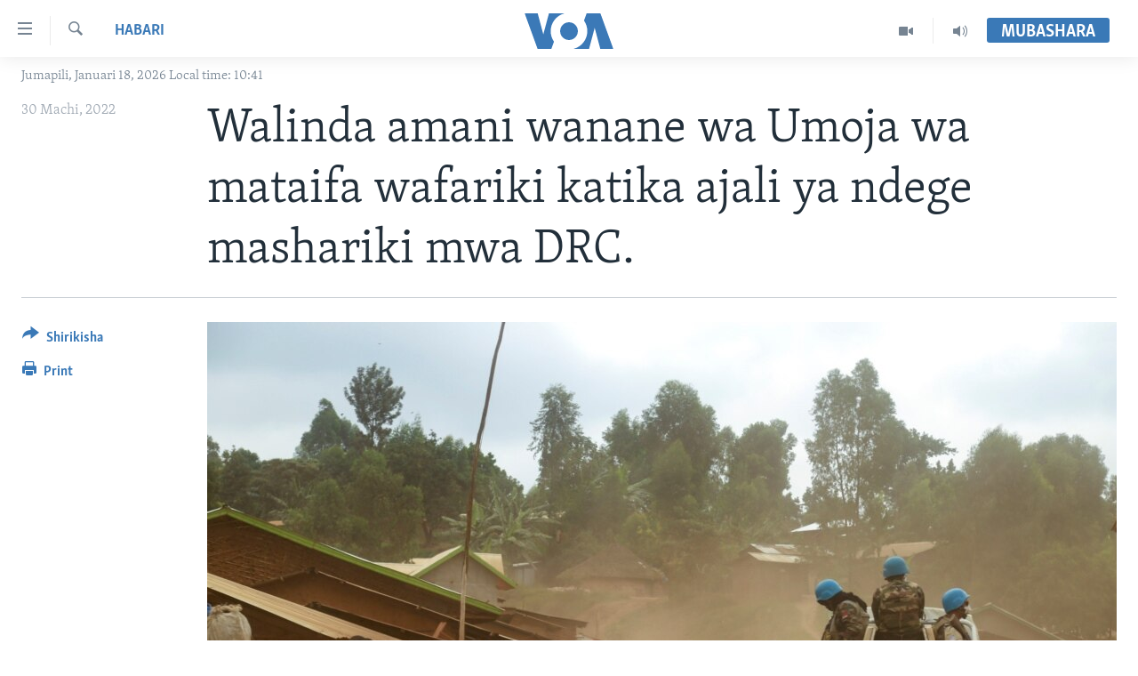

--- FILE ---
content_type: text/html; charset=utf-8
request_url: https://www.voaswahili.com/a/walinda-amani-wanane-wa-umoja-wa-mataifa-wafariki-katika-ajali-ya-ndege-mashariki-mwa-drc-/6507342.html
body_size: 9310
content:

<!DOCTYPE html>
<html lang="sw" dir="ltr" class="no-js">
<head>
<link href="/Content/responsive/VOA/sw/VOA-sw.css?&amp;av=0.0.0.0&amp;cb=306" rel="stylesheet"/>
<script src="https://tags.voaswahili.com/voa-pangea/prod/utag.sync.js"></script> <script type='text/javascript' src='https://www.youtube.com/iframe_api' async></script>
<script type="text/javascript">
//a general 'js' detection, must be on top level in <head>, due to CSS performance
document.documentElement.className = "js";
var cacheBuster = "306";
var appBaseUrl = "/";
var imgEnhancerBreakpoints = [0, 144, 256, 408, 650, 1023, 1597];
var isLoggingEnabled = false;
var isPreviewPage = false;
var isLivePreviewPage = false;
if (!isPreviewPage) {
window.RFE = window.RFE || {};
window.RFE.cacheEnabledByParam = window.location.href.indexOf('nocache=1') === -1;
const url = new URL(window.location.href);
const params = new URLSearchParams(url.search);
// Remove the 'nocache' parameter
params.delete('nocache');
// Update the URL without the 'nocache' parameter
url.search = params.toString();
window.history.replaceState(null, '', url.toString());
} else {
window.addEventListener('load', function() {
const links = window.document.links;
for (let i = 0; i < links.length; i++) {
links[i].href = '#';
links[i].target = '_self';
}
})
}
var pwaEnabled = false;
var swCacheDisabled;
</script>
<meta charset="utf-8" />
<title>Walinda amani wanane wa Umoja wa mataifa wafariki katika ajali ya ndege mashariki mwa DRC.</title>
<meta name="description" content="Msemaji wa Umoja wa mataifa amesema Jumanne kwamba hakuna aliyenusurika wakati helikopta ya tume ya Umoja wa mataifa nchini DRC (MONUSCO) ilipofanya ajali mashariki mwa nchi hiyo ikiwa na walinda amani wanane wa Umoja wa mataifa." />
<meta name="keywords" content="Habari" />
<meta name="viewport" content="width=device-width, initial-scale=1.0" />
<meta http-equiv="X-UA-Compatible" content="IE=edge" />
<meta name="robots" content="max-image-preview:large"><meta property="fb:pages" content="118532121522464" />
<meta name="msvalidate.01" content="3286EE554B6F672A6F2E608C02343C0E" />
<link href="https://www.voaswahili.com/a/walinda-amani-wanane-wa-umoja-wa-mataifa-wafariki-katika-ajali-ya-ndege-mashariki-mwa-drc-/6507342.html" rel="canonical" />
<meta name="apple-mobile-web-app-title" content="VOA Swahili" />
<meta name="apple-mobile-web-app-status-bar-style" content="black" />
<meta name="apple-itunes-app" content="app-id=632618796, app-argument=//6507342.ltr" />
<meta content="Walinda amani wanane wa Umoja wa mataifa wafariki katika ajali ya ndege mashariki mwa DRC." property="og:title" />
<meta content="Msemaji wa Umoja wa mataifa amesema Jumanne kwamba hakuna aliyenusurika wakati helikopta ya tume ya Umoja wa mataifa nchini DRC (MONUSCO) ilipofanya ajali mashariki mwa nchi hiyo ikiwa na walinda amani wanane wa Umoja wa mataifa." property="og:description" />
<meta content="article" property="og:type" />
<meta content="https://www.voaswahili.com/a/walinda-amani-wanane-wa-umoja-wa-mataifa-wafariki-katika-ajali-ya-ndege-mashariki-mwa-drc-/6507342.html" property="og:url" />
<meta content="Voice of America" property="og:site_name" />
<meta content="https://www.facebook.com/voaswahili" property="article:publisher" />
<meta content="https://gdb.voanews.com/82ce5e2d-cb33-4779-844c-435edad7291b_w1200_h630.jpg" property="og:image" />
<meta content="1200" property="og:image:width" />
<meta content="630" property="og:image:height" />
<meta content="283839228384384" property="fb:app_id" />
<meta content="summary_large_image" name="twitter:card" />
<meta content="@VOASwahili" name="twitter:site" />
<meta content="https://gdb.voanews.com/82ce5e2d-cb33-4779-844c-435edad7291b_w1200_h630.jpg" name="twitter:image" />
<meta content="Walinda amani wanane wa Umoja wa mataifa wafariki katika ajali ya ndege mashariki mwa DRC." name="twitter:title" />
<meta content="Msemaji wa Umoja wa mataifa amesema Jumanne kwamba hakuna aliyenusurika wakati helikopta ya tume ya Umoja wa mataifa nchini DRC (MONUSCO) ilipofanya ajali mashariki mwa nchi hiyo ikiwa na walinda amani wanane wa Umoja wa mataifa." name="twitter:description" />
<link rel="amphtml" href="https://www.voaswahili.com/amp/walinda-amani-wanane-wa-umoja-wa-mataifa-wafariki-katika-ajali-ya-ndege-mashariki-mwa-drc-/6507342.html" />
<script type="application/ld+json">{"articleSection":"Habari","isAccessibleForFree":true,"headline":"Walinda amani wanane wa Umoja wa mataifa wafariki katika ajali ya ndege mashariki mwa DRC.","inLanguage":"sw","keywords":"Habari","author":{"@type":"Person","name":"VOA"},"datePublished":"2022-03-30 01:31:40Z","dateModified":"2022-03-30 01:31:40Z","publisher":{"logo":{"width":512,"height":220,"@type":"ImageObject","url":"https://www.voaswahili.com/Content/responsive/VOA/sw/img/logo.png"},"@type":"NewsMediaOrganization","url":"https://www.voaswahili.com","sameAs":["https://facebook.com/voaswahili","https://twitter.com/voaswahili","https://www.youtube.com/user/VOAKiswahili"],"name":"VOA Swahili – Idhaa ya Kiswahili ya Sauti ya Amerika","alternateName":"VOA Swahili"},"@context":"https://schema.org","@type":"NewsArticle","mainEntityOfPage":"https://www.voaswahili.com/a/walinda-amani-wanane-wa-umoja-wa-mataifa-wafariki-katika-ajali-ya-ndege-mashariki-mwa-drc-/6507342.html","url":"https://www.voaswahili.com/a/walinda-amani-wanane-wa-umoja-wa-mataifa-wafariki-katika-ajali-ya-ndege-mashariki-mwa-drc-/6507342.html","description":"Msemaji wa Umoja wa mataifa amesema Jumanne kwamba hakuna aliyenusurika wakati helikopta ya tume ya Umoja wa mataifa nchini DRC (MONUSCO) ilipofanya ajali mashariki mwa nchi hiyo ikiwa na walinda amani wanane wa Umoja wa mataifa.","image":{"width":1080,"height":608,"@type":"ImageObject","url":"https://gdb.voanews.com/82ce5e2d-cb33-4779-844c-435edad7291b_w1080_h608.jpg"},"name":"Walinda amani wanane wa Umoja wa mataifa wafariki katika ajali ya ndege mashariki mwa DRC."}</script>
<script src="/Scripts/responsive/infographics.b?v=dVbZ-Cza7s4UoO3BqYSZdbxQZVF4BOLP5EfYDs4kqEo1&amp;av=0.0.0.0&amp;cb=306"></script>
<script src="/Scripts/responsive/loader.b?v=Q26XNwrL6vJYKjqFQRDnx01Lk2pi1mRsuLEaVKMsvpA1&amp;av=0.0.0.0&amp;cb=306"></script>
<link rel="icon" type="image/svg+xml" href="/Content/responsive/VOA/img/webApp/favicon.svg" />
<link rel="alternate icon" href="/Content/responsive/VOA/img/webApp/favicon.ico" />
<link rel="apple-touch-icon" sizes="152x152" href="/Content/responsive/VOA/img/webApp/ico-152x152.png" />
<link rel="apple-touch-icon" sizes="144x144" href="/Content/responsive/VOA/img/webApp/ico-144x144.png" />
<link rel="apple-touch-icon" sizes="114x114" href="/Content/responsive/VOA/img/webApp/ico-114x114.png" />
<link rel="apple-touch-icon" sizes="72x72" href="/Content/responsive/VOA/img/webApp/ico-72x72.png" />
<link rel="apple-touch-icon-precomposed" href="/Content/responsive/VOA/img/webApp/ico-57x57.png" />
<link rel="icon" sizes="192x192" href="/Content/responsive/VOA/img/webApp/ico-192x192.png" />
<link rel="icon" sizes="128x128" href="/Content/responsive/VOA/img/webApp/ico-128x128.png" />
<meta name="msapplication-TileColor" content="#ffffff" />
<meta name="msapplication-TileImage" content="/Content/responsive/VOA/img/webApp/ico-144x144.png" />
<link rel="alternate" type="application/rss+xml" title="VOA - Top Stories [RSS]" href="/api/" />
<link rel="sitemap" type="application/rss+xml" href="/sitemap.xml" />
</head>
<body class=" nav-no-loaded cc_theme pg-article print-lay-article js-category-to-nav nojs-images date-time-enabled">
<script type="text/javascript" >
var analyticsData = {url:"https://www.voaswahili.com/a/walinda-amani-wanane-wa-umoja-wa-mataifa-wafariki-katika-ajali-ya-ndege-mashariki-mwa-drc-/6507342.html",property_id:"484",article_uid:"6507342",page_title:"Walinda amani wanane wa Umoja wa mataifa wafariki katika ajali ya ndege mashariki mwa DRC.",page_type:"article",content_type:"article",subcontent_type:"article",last_modified:"2022-03-30 01:31:40Z",pub_datetime:"2022-03-30 01:31:40Z",pub_year:"2022",pub_month:"03",pub_day:"30",pub_hour:"01",pub_weekday:"Wednesday",section:"habari",english_section:"news-",byline:"",categories:"news-",domain:"www.voaswahili.com",language:"Swahili",language_service:"VOA Swahili",platform:"web",copied:"no",copied_article:"",copied_title:"",runs_js:"Yes",cms_release:"8.44.0.0.306",enviro_type:"prod",slug:"walinda-amani-wanane-wa-umoja-wa-mataifa-wafariki-katika-ajali-ya-ndege-mashariki-mwa-drc-",entity:"VOA",short_language_service:"SWA",platform_short:"W",page_name:"Walinda amani wanane wa Umoja wa mataifa wafariki katika ajali ya ndege mashariki mwa DRC."};
</script>
<noscript><iframe src="https://www.googletagmanager.com/ns.html?id=GTM-N8MP7P" height="0" width="0" style="display:none;visibility:hidden"></iframe></noscript><script type="text/javascript" data-cookiecategory="analytics">
var gtmEventObject = Object.assign({}, analyticsData, {event: 'page_meta_ready'});window.dataLayer = window.dataLayer || [];window.dataLayer.push(gtmEventObject);
if (top.location === self.location) { //if not inside of an IFrame
var renderGtm = "true";
if (renderGtm === "true") {
(function(w,d,s,l,i){w[l]=w[l]||[];w[l].push({'gtm.start':new Date().getTime(),event:'gtm.js'});var f=d.getElementsByTagName(s)[0],j=d.createElement(s),dl=l!='dataLayer'?'&l='+l:'';j.async=true;j.src='//www.googletagmanager.com/gtm.js?id='+i+dl;f.parentNode.insertBefore(j,f);})(window,document,'script','dataLayer','GTM-N8MP7P');
}
}
</script>
<!--Analytics tag js version start-->
<script type="text/javascript" data-cookiecategory="analytics">
var utag_data = Object.assign({}, analyticsData, {});
if(typeof(TealiumTagFrom)==='function' && typeof(TealiumTagSearchKeyword)==='function') {
var utag_from=TealiumTagFrom();var utag_searchKeyword=TealiumTagSearchKeyword();
if(utag_searchKeyword!=null && utag_searchKeyword!=='' && utag_data["search_keyword"]==null) utag_data["search_keyword"]=utag_searchKeyword;if(utag_from!=null && utag_from!=='') utag_data["from"]=TealiumTagFrom();}
if(window.top!== window.self&&utag_data.page_type==="snippet"){utag_data.page_type = 'iframe';}
try{if(window.top!==window.self&&window.self.location.hostname===window.top.location.hostname){utag_data.platform = 'self-embed';utag_data.platform_short = 'se';}}catch(e){if(window.top!==window.self&&window.self.location.search.includes("platformType=self-embed")){utag_data.platform = 'cross-promo';utag_data.platform_short = 'cp';}}
(function(a,b,c,d){ a="https://tags.voaswahili.com/voa-pangea/prod/utag.js"; b=document;c="script";d=b.createElement(c);d.src=a;d.type="text/java"+c;d.async=true; a=b.getElementsByTagName(c)[0];a.parentNode.insertBefore(d,a); })();
</script>
<!--Analytics tag js version end-->
<!-- Analytics tag management NoScript -->
<noscript>
<img style="position: absolute; border: none;" src="https://ssc.voaswahili.com/b/ss/bbgprod,bbgentityvoa/1/G.4--NS/5426809?pageName=voa%3aswa%3aw%3aarticle%3awalinda%20amani%20wanane%20wa%20umoja%20wa%20mataifa%20wafariki%20katika%20ajali%20ya%20ndege%20mashariki%20mwa%20drc.&amp;c6=walinda%20amani%20wanane%20wa%20umoja%20wa%20mataifa%20wafariki%20katika%20ajali%20ya%20ndege%20mashariki%20mwa%20drc.&amp;v36=8.44.0.0.306&amp;v6=D=c6&amp;g=https%3a%2f%2fwww.voaswahili.com%2fa%2fwalinda-amani-wanane-wa-umoja-wa-mataifa-wafariki-katika-ajali-ya-ndege-mashariki-mwa-drc-%2f6507342.html&amp;c1=D=g&amp;v1=D=g&amp;events=event1,event52&amp;c16=voa%20swahili&amp;v16=D=c16&amp;c5=news-&amp;v5=D=c5&amp;ch=habari&amp;c15=swahili&amp;v15=D=c15&amp;c4=article&amp;v4=D=c4&amp;c14=6507342&amp;v14=D=c14&amp;v20=no&amp;c17=web&amp;v17=D=c17&amp;mcorgid=518abc7455e462b97f000101%40adobeorg&amp;server=www.voaswahili.com&amp;pageType=D=c4&amp;ns=bbg&amp;v29=D=server&amp;v25=voa&amp;v30=484&amp;v105=D=User-Agent " alt="analytics" width="1" height="1" /></noscript>
<!-- End of Analytics tag management NoScript -->
<!--*** Accessibility links - For ScreenReaders only ***-->
<section>
<div class="sr-only">
<h2>Upatikanaji viungo</h2>
<ul>
<li><a href="#content" data-disable-smooth-scroll="1">Nenda habari kuu</a></li>
<li><a href="#navigation" data-disable-smooth-scroll="1">Nenda katika urambazaji</a></li>
<li><a href="#txtHeaderSearch" data-disable-smooth-scroll="1">Nenda katika tafuta</a></li>
</ul>
</div>
</section>
<div dir="ltr">
<div id="page">
<aside>
<div class="c-lightbox overlay-modal">
<div class="c-lightbox__intro">
<h2 class="c-lightbox__intro-title"></h2>
<button class="btn btn--rounded c-lightbox__btn c-lightbox__intro-next" title="Ijayo">
<span class="ico ico--rounded ico-chevron-forward"></span>
<span class="sr-only">Ijayo</span>
</button>
</div>
<div class="c-lightbox__nav">
<button class="btn btn--rounded c-lightbox__btn c-lightbox__btn--close" title="Funga">
<span class="ico ico--rounded ico-close"></span>
<span class="sr-only">Funga</span>
</button>
<button class="btn btn--rounded c-lightbox__btn c-lightbox__btn--prev" title="Iliyopita">
<span class="ico ico--rounded ico-chevron-backward"></span>
<span class="sr-only">Iliyopita</span>
</button>
<button class="btn btn--rounded c-lightbox__btn c-lightbox__btn--next" title="Ijayo">
<span class="ico ico--rounded ico-chevron-forward"></span>
<span class="sr-only">Ijayo</span>
</button>
</div>
<div class="c-lightbox__content-wrap">
<figure class="c-lightbox__content">
<span class="c-spinner c-spinner--lightbox">
<img src="/Content/responsive/img/player-spinner.png"
alt="please wait"
title="please wait" />
</span>
<div class="c-lightbox__img">
<div class="thumb">
<img src="" alt="" />
</div>
</div>
<figcaption>
<div class="c-lightbox__info c-lightbox__info--foot">
<span class="c-lightbox__counter"></span>
<span class="caption c-lightbox__caption"></span>
</div>
</figcaption>
</figure>
</div>
<div class="hidden">
<div class="content-advisory__box content-advisory__box--lightbox">
<span class="content-advisory__box-text">This image contains sensitive content which some people may find offensive or disturbing.</span>
<button class="btn btn--transparent content-advisory__box-btn m-t-md" value="text" type="button">
<span class="btn__text">
Click to reveal
</span>
</button>
</div>
</div>
</div>
<div class="print-dialogue">
<div class="container">
<h3 class="print-dialogue__title section-head">Print Options:</h3>
<div class="print-dialogue__opts">
<ul class="print-dialogue__opt-group">
<li class="form__group form__group--checkbox">
<input class="form__check " id="checkboxImages" name="checkboxImages" type="checkbox" checked="checked" />
<label for="checkboxImages" class="form__label m-t-md">Images</label>
</li>
<li class="form__group form__group--checkbox">
<input class="form__check " id="checkboxMultimedia" name="checkboxMultimedia" type="checkbox" checked="checked" />
<label for="checkboxMultimedia" class="form__label m-t-md">Multimedia</label>
</li>
</ul>
<ul class="print-dialogue__opt-group">
<li class="form__group form__group--checkbox">
<input class="form__check " id="checkboxEmbedded" name="checkboxEmbedded" type="checkbox" checked="checked" />
<label for="checkboxEmbedded" class="form__label m-t-md">Embedded Content</label>
</li>
<li class="hidden">
<input class="form__check " id="checkboxComments" name="checkboxComments" type="checkbox" />
<label for="checkboxComments" class="form__label m-t-md">Comments</label>
</li>
</ul>
</div>
<div class="print-dialogue__buttons">
<button class="btn btn--secondary close-button" type="button" title="Cancel">
<span class="btn__text ">Cancel</span>
</button>
<button class="btn btn-cust-print m-l-sm" type="button" title="Print">
<span class="btn__text ">Print</span>
</button>
</div>
</div>
</div>
<div class="ctc-message pos-fix">
<div class="ctc-message__inner">Link has been copied to clipboard</div>
</div>
</aside>
<div class="hdr-20 hdr-20--big">
<div class="hdr-20__inner">
<div class="hdr-20__max pos-rel">
<div class="hdr-20__side hdr-20__side--primary d-flex">
<label data-for="main-menu-ctrl" data-switcher-trigger="true" data-switch-target="main-menu-ctrl" class="burger hdr-trigger pos-rel trans-trigger" data-trans-evt="click" data-trans-id="menu">
<span class="ico ico-close hdr-trigger__ico hdr-trigger__ico--close burger__ico burger__ico--close"></span>
<span class="ico ico-menu hdr-trigger__ico hdr-trigger__ico--open burger__ico burger__ico--open"></span>
</label>
<div class="menu-pnl pos-fix trans-target" data-switch-target="main-menu-ctrl" data-trans-id="menu">
<div class="menu-pnl__inner">
<nav class="main-nav menu-pnl__item menu-pnl__item--first">
<ul class="main-nav__list accordeon" data-analytics-tales="false" data-promo-name="link" data-location-name="nav,secnav">
<li class="main-nav__item accordeon__item" data-switch-target="menu-item-1614">
<label class="main-nav__item-name main-nav__item-name--label accordeon__control-label" data-switcher-trigger="true" data-for="menu-item-1614">
Habari
<span class="ico ico-chevron-down main-nav__chev"></span>
</label>
<div class="main-nav__sub-list">
<a class="main-nav__item-name main-nav__item-name--link main-nav__item-name--sub" href="/kenya" title="Kenya" data-item-name="kenya" >Kenya</a>
<a class="main-nav__item-name main-nav__item-name--link main-nav__item-name--sub" href="/tanzania" title="Tanzania" data-item-name="tanzania" >Tanzania</a>
<a class="main-nav__item-name main-nav__item-name--link main-nav__item-name--sub" href="/jamhuri-ya-kidemokrasia-ya-kongo" title="Jamhuri ya Kidemokrasia ya Kongo" data-item-name="democratic-republic-of-congo" >Jamhuri ya Kidemokrasia ya Kongo</a>
<a class="main-nav__item-name main-nav__item-name--link main-nav__item-name--sub" href="/rwanda" title="Rwanda" data-item-name="rwanda-" >Rwanda</a>
<a class="main-nav__item-name main-nav__item-name--link main-nav__item-name--sub" href="/uganda" title="Uganda" data-item-name="uganda" >Uganda</a>
<a class="main-nav__item-name main-nav__item-name--link main-nav__item-name--sub" href="/burundi" title="Burundi" data-item-name="burundi" >Burundi</a>
<a class="main-nav__item-name main-nav__item-name--link main-nav__item-name--sub" href="/afrika" title="Afrika" data-item-name="africa" >Afrika</a>
<a class="main-nav__item-name main-nav__item-name--link main-nav__item-name--sub" href="/marekani" title="Marekani" data-item-name="america" >Marekani</a>
<a class="main-nav__item-name main-nav__item-name--link main-nav__item-name--sub" href="/dunia" title="Dunia" data-item-name="world" >Dunia</a>
</div>
</li>
<li class="main-nav__item accordeon__item" data-switch-target="menu-item-994">
<label class="main-nav__item-name main-nav__item-name--label accordeon__control-label" data-switcher-trigger="true" data-for="menu-item-994">
Video
<span class="ico ico-chevron-down main-nav__chev"></span>
</label>
<div class="main-nav__sub-list">
<a class="main-nav__item-name main-nav__item-name--link main-nav__item-name--sub" href="/duniani-leo" title="Duniani Leo" data-item-name="duniani-leo" >Duniani Leo</a>
<a class="main-nav__item-name main-nav__item-name--link main-nav__item-name--sub" href="/maisha-na-afya" title="Maisha na Afya" data-item-name="healthy-living" >Maisha na Afya</a>
<a class="main-nav__item-name main-nav__item-name--link main-nav__item-name--sub" href="/zulia-jekundu" title="Zulia Jekundu" data-item-name="red-carpet" >Zulia Jekundu</a>
</div>
</li>
<li class="main-nav__item accordeon__item" data-switch-target="menu-item-1613">
<label class="main-nav__item-name main-nav__item-name--label accordeon__control-label" data-switcher-trigger="true" data-for="menu-item-1613">
Matangazo Yetu
<span class="ico ico-chevron-down main-nav__chev"></span>
</label>
<div class="main-nav__sub-list">
<a class="main-nav__item-name main-nav__item-name--link main-nav__item-name--sub" href="/alfajiri" title="Alfajiri 0300 UTC" data-item-name="dawn" >Alfajiri 0300 UTC</a>
<a class="main-nav__item-name main-nav__item-name--link main-nav__item-name--sub" href="/voa-express" title="VOA Express 1330 UTC" data-item-name="voa-express" >VOA Express 1330 UTC</a>
<a class="main-nav__item-name main-nav__item-name--link main-nav__item-name--sub" href="/jioni" title="Jioni 1630 UTC" data-item-name="evening" >Jioni 1630 UTC</a>
<a class="main-nav__item-name main-nav__item-name--link main-nav__item-name--sub" href="/kwa-undani" title="Kwa Undani 1800 UTC" data-item-name="kwa-undani" >Kwa Undani 1800 UTC</a>
</div>
</li>
<li class="main-nav__item">
<a class="main-nav__item-name main-nav__item-name--link" href="/https-www-voaswahili-com-z-7705" title="Jarida la Wikiendi" data-item-name="Weekend Magazine" >Jarida la Wikiendi</a>
</li>
<li class="main-nav__item">
<a class="main-nav__item-name main-nav__item-name--link" href="/p/9481.html" title="MAHOJIANO MAALUM: HABARI POTOFU" data-item-name="Special Interview" >MAHOJIANO MAALUM: HABARI POTOFU</a>
</li>
</ul>
</nav>
<div class="menu-pnl__item menu-pnl__item--social">
<h5 class="menu-pnl__sub-head">Tufuate</h5>
<a href="https://www.instagram.com/voaswahili/" title="Follow us on Instagram" data-analytics-text="follow_on_instagram" class="btn btn--rounded btn--social-inverted menu-pnl__btn js-social-btn btn-instagram" target="_blank" rel="noopener">
<span class="ico ico-instagram ico--rounded"></span>
</a>
<a href="https://facebook.com/voaswahili" title="Tufuate katika Facebook" data-analytics-text="follow_on_facebook" class="btn btn--rounded btn--social-inverted menu-pnl__btn js-social-btn btn-facebook" target="_blank" rel="noopener">
<span class="ico ico-facebook-alt ico--rounded"></span>
</a>
<a href="https://twitter.com/voaswahili" title="Tufuate katika Twitter" data-analytics-text="follow_on_twitter" class="btn btn--rounded btn--social-inverted menu-pnl__btn js-social-btn btn-twitter" target="_blank" rel="noopener">
<span class="ico ico-twitter ico--rounded"></span>
</a>
<a href="https://www.youtube.com/user/VOAKiswahili" title="Tufuate katika Youtube" data-analytics-text="follow_on_youtube" class="btn btn--rounded btn--social-inverted menu-pnl__btn js-social-btn btn-youtube" target="_blank" rel="noopener">
<span class="ico ico-youtube ico--rounded"></span>
</a>
</div>
<div class="menu-pnl__item">
<a href="/navigation/allsites" class="menu-pnl__item-link">
<span class="ico ico-languages "></span>
Lugha
</a>
</div>
</div>
</div>
<label data-for="top-search-ctrl" data-switcher-trigger="true" data-switch-target="top-search-ctrl" class="top-srch-trigger hdr-trigger">
<span class="ico ico-close hdr-trigger__ico hdr-trigger__ico--close top-srch-trigger__ico top-srch-trigger__ico--close"></span>
<span class="ico ico-search hdr-trigger__ico hdr-trigger__ico--open top-srch-trigger__ico top-srch-trigger__ico--open"></span>
</label>
<div class="srch-top srch-top--in-header" data-switch-target="top-search-ctrl">
<div class="container">
<form action="/s" class="srch-top__form srch-top__form--in-header" id="form-topSearchHeader" method="get" role="search"><label for="txtHeaderSearch" class="sr-only">Search</label>
<input type="text" id="txtHeaderSearch" name="k" placeholder="Tafuta..." accesskey="s" value="" class="srch-top__input analyticstag-event" onkeydown="if (event.keyCode === 13) { FireAnalyticsTagEventOnSearch('search', $dom.get('#txtHeaderSearch')[0].value) }" />
<button title="Search" type="submit" class="btn btn--top-srch analyticstag-event" onclick="FireAnalyticsTagEventOnSearch('search', $dom.get('#txtHeaderSearch')[0].value) ">
<span class="ico ico-search"></span>
</button></form>
</div>
</div>
<a href="/" class="main-logo-link">
<img src="/Content/responsive/VOA/sw/img/logo-compact.svg" class="main-logo main-logo--comp" alt="site logo">
<img src="/Content/responsive/VOA/sw/img/logo.svg" class="main-logo main-logo--big" alt="site logo">
</a>
</div>
<div class="hdr-20__side hdr-20__side--secondary d-flex">
<a href="/p/5300.html" title="Audio" class="hdr-20__secondary-item" data-item-name="audio">
<span class="ico ico-audio hdr-20__secondary-icon"></span>
</a>
<a href="/p/5303.html" title="Video" class="hdr-20__secondary-item" data-item-name="video">
<span class="ico ico-video hdr-20__secondary-icon"></span>
</a>
<a href="/s" title="Search" class="hdr-20__secondary-item hdr-20__secondary-item--search" data-item-name="search">
<span class="ico ico-search hdr-20__secondary-icon hdr-20__secondary-icon--search"></span>
</a>
<div class="hdr-20__secondary-item live-b-drop">
<div class="live-b-drop__off">
<a href="/live/" class="live-b-drop__link" title="Mubashara" data-item-name="live">
<span class="badge badge--live-btn badge--live-btn-off">
Mubashara
</span>
</a>
</div>
<div class="live-b-drop__on hidden">
<label data-for="live-ctrl" data-switcher-trigger="true" data-switch-target="live-ctrl" class="live-b-drop__label pos-rel">
<span class="badge badge--live badge--live-btn">
Mubashara
</span>
<span class="ico ico-close live-b-drop__label-ico live-b-drop__label-ico--close"></span>
</label>
<div class="live-b-drop__panel" id="targetLivePanelDiv" data-switch-target="live-ctrl"></div>
</div>
</div>
<div class="srch-bottom">
<form action="/s" class="srch-bottom__form d-flex" id="form-bottomSearch" method="get" role="search"><label for="txtSearch" class="sr-only">Search</label>
<input type="search" id="txtSearch" name="k" placeholder="Tafuta..." accesskey="s" value="" class="srch-bottom__input analyticstag-event" onkeydown="if (event.keyCode === 13) { FireAnalyticsTagEventOnSearch('search', $dom.get('#txtSearch')[0].value) }" />
<button title="Search" type="submit" class="btn btn--bottom-srch analyticstag-event" onclick="FireAnalyticsTagEventOnSearch('search', $dom.get('#txtSearch')[0].value) ">
<span class="ico ico-search"></span>
</button></form>
</div>
</div>
<img src="/Content/responsive/VOA/sw/img/logo-print.gif" class="logo-print" alt="site logo">
<img src="/Content/responsive/VOA/sw/img/logo-print_color.png" class="logo-print logo-print--color" alt="site logo">
</div>
</div>
</div>
<script>
if (document.body.className.indexOf('pg-home') > -1) {
var nav2In = document.querySelector('.hdr-20__inner');
var nav2Sec = document.querySelector('.hdr-20__side--secondary');
var secStyle = window.getComputedStyle(nav2Sec);
if (nav2In && window.pageYOffset < 150 && secStyle['position'] !== 'fixed') {
nav2In.classList.add('hdr-20__inner--big')
}
}
</script>
<div class="c-hlights c-hlights--breaking c-hlights--no-item" data-hlight-display="mobile,desktop">
<div class="c-hlights__wrap container p-0">
<div class="c-hlights__nav">
<a role="button" href="#" title="Iliyopita">
<span class="ico ico-chevron-backward m-0"></span>
<span class="sr-only">Iliyopita</span>
</a>
<a role="button" href="#" title="Ijayo">
<span class="ico ico-chevron-forward m-0"></span>
<span class="sr-only">Ijayo</span>
</a>
</div>
<span class="c-hlights__label">
<span class="">Breaking News</span>
<span class="switcher-trigger">
<label data-for="more-less-1" data-switcher-trigger="true" class="switcher-trigger__label switcher-trigger__label--more p-b-0" title="Onyesha zaidi">
<span class="ico ico-chevron-down"></span>
</label>
<label data-for="more-less-1" data-switcher-trigger="true" class="switcher-trigger__label switcher-trigger__label--less p-b-0" title="Show less">
<span class="ico ico-chevron-up"></span>
</label>
</span>
</span>
<ul class="c-hlights__items switcher-target" data-switch-target="more-less-1">
</ul>
</div>
</div> <div class="date-time-area ">
<div class="container">
<span class="date-time">
Jumapili, Januari 18, 2026 Local time: 10:41
</span>
</div>
</div>
<div id="content">
<main class="container">
<div class="hdr-container">
<div class="row">
<div class="col-category col-xs-12 col-md-2 pull-left"> <div class="category js-category">
<a class="" href="/z/2772">Habari</a> </div>
</div><div class="col-title col-xs-12 col-md-10 pull-right"> <h1 class="title pg-title">
Walinda amani wanane wa Umoja wa mataifa wafariki katika ajali ya ndege mashariki mwa DRC.
</h1>
</div><div class="col-publishing-details col-xs-12 col-sm-12 col-md-2 pull-left"> <div class="publishing-details ">
<div class="published">
<span class="date" >
<time pubdate="pubdate" datetime="2022-03-30T04:31:40+03:00">
30 Machi, 2022
</time>
</span>
</div>
</div>
</div><div class="col-lg-12 separator"> <div class="separator">
<hr class="title-line" />
</div>
</div><div class="col-multimedia col-xs-12 col-md-10 pull-right"> <div class="cover-media">
<figure class="media-image js-media-expand">
<div class="img-wrap">
<div class="thumb thumb16_9">
<img src="https://gdb.voanews.com/82ce5e2d-cb33-4779-844c-435edad7291b_w250_r1_s.jpg" alt=" Wanajeshi wa tume ya Umoja wa mataifa nchini DRC (MONUSCO) wakifanya doria katika wilaya ya Djugu, mkoa wa Ituri, mashariki mwa DRC, Machi 13, 2020. Picha ya AFP. " />
</div>
</div>
<figcaption>
<span class="caption"> Wanajeshi wa tume ya Umoja wa mataifa nchini DRC (MONUSCO) wakifanya doria katika wilaya ya Djugu, mkoa wa Ituri, mashariki mwa DRC, Machi 13, 2020. Picha ya AFP. </span>
</figcaption>
</figure>
</div>
</div><div class="col-xs-12 col-md-2 pull-left article-share pos-rel"> <div class="share--box">
<div class="sticky-share-container" style="display:none">
<div class="container">
<a href="https://www.voaswahili.com" id="logo-sticky-share">&nbsp;</a>
<div class="pg-title pg-title--sticky-share">
Walinda amani wanane wa Umoja wa mataifa wafariki katika ajali ya ndege mashariki mwa DRC.
</div>
<div class="sticked-nav-actions">
<!--This part is for sticky navigation display-->
<p class="buttons link-content-sharing p-0 ">
<button class="btn btn--link btn-content-sharing p-t-0 " id="btnContentSharing" value="text" role="Button" type="" title="Chagua zaidi">
<span class="ico ico-share ico--l"></span>
<span class="btn__text ">
Shirikisha
</span>
</button>
</p>
<aside class="content-sharing js-content-sharing js-content-sharing--apply-sticky content-sharing--sticky"
role="complementary"
data-share-url="https://www.voaswahili.com/a/walinda-amani-wanane-wa-umoja-wa-mataifa-wafariki-katika-ajali-ya-ndege-mashariki-mwa-drc-/6507342.html" data-share-title="Walinda amani wanane wa Umoja wa mataifa wafariki katika ajali ya ndege mashariki mwa DRC." data-share-text="Msemaji wa Umoja wa mataifa amesema Jumanne kwamba hakuna aliyenusurika wakati helikopta ya tume ya Umoja wa mataifa nchini DRC (MONUSCO) ilipofanya ajali mashariki mwa nchi hiyo ikiwa na walinda amani wanane wa Umoja wa mataifa.">
<div class="content-sharing__popover">
<h6 class="content-sharing__title">Shirikisha</h6>
<button href="#close" id="btnCloseSharing" class="btn btn--text-like content-sharing__close-btn">
<span class="ico ico-close ico--l"></span>
</button>
<ul class="content-sharing__list">
<li class="content-sharing__item">
<div class="ctc ">
<input type="text" class="ctc__input" readonly="readonly">
<a href="" js-href="https://www.voaswahili.com/a/walinda-amani-wanane-wa-umoja-wa-mataifa-wafariki-katika-ajali-ya-ndege-mashariki-mwa-drc-/6507342.html" class="content-sharing__link ctc__button">
<span class="ico ico-copy-link ico--rounded ico--s"></span>
<span class="content-sharing__link-text">Copy link</span>
</a>
</div>
</li>
<li class="content-sharing__item">
<a href="https://facebook.com/sharer.php?u=https%3a%2f%2fwww.voaswahili.com%2fa%2fwalinda-amani-wanane-wa-umoja-wa-mataifa-wafariki-katika-ajali-ya-ndege-mashariki-mwa-drc-%2f6507342.html"
data-analytics-text="share_on_facebook"
title="Facebook" target="_blank"
class="content-sharing__link js-social-btn">
<span class="ico ico-facebook ico--rounded ico--s"></span>
<span class="content-sharing__link-text">Facebook</span>
</a>
</li>
<li class="content-sharing__item">
<a href="https://twitter.com/share?url=https%3a%2f%2fwww.voaswahili.com%2fa%2fwalinda-amani-wanane-wa-umoja-wa-mataifa-wafariki-katika-ajali-ya-ndege-mashariki-mwa-drc-%2f6507342.html&amp;text=Walinda+amani+wanane+wa+Umoja+wa+mataifa+wafariki+katika+ajali+ya+ndege+mashariki+mwa+DRC."
data-analytics-text="share_on_twitter"
title="Twitter" target="_blank"
class="content-sharing__link js-social-btn">
<span class="ico ico-twitter ico--rounded ico--s"></span>
<span class="content-sharing__link-text">Twitter</span>
</a>
</li>
<li class="content-sharing__item visible-xs-inline-block visible-sm-inline-block">
<a href="whatsapp://send?text=https%3a%2f%2fwww.voaswahili.com%2fa%2fwalinda-amani-wanane-wa-umoja-wa-mataifa-wafariki-katika-ajali-ya-ndege-mashariki-mwa-drc-%2f6507342.html"
data-analytics-text="share_on_whatsapp"
title="WhatsApp" target="_blank"
class="content-sharing__link js-social-btn">
<span class="ico ico-whatsapp ico--rounded ico--s"></span>
<span class="content-sharing__link-text">WhatsApp</span>
</a>
</li>
<li class="content-sharing__item">
<a href="mailto:?body=https%3a%2f%2fwww.voaswahili.com%2fa%2fwalinda-amani-wanane-wa-umoja-wa-mataifa-wafariki-katika-ajali-ya-ndege-mashariki-mwa-drc-%2f6507342.html&amp;subject=Walinda amani wanane wa Umoja wa mataifa wafariki katika ajali ya ndege mashariki mwa DRC."
title="Email"
class="content-sharing__link ">
<span class="ico ico-email ico--rounded ico--s"></span>
<span class="content-sharing__link-text">Email</span>
</a>
</li>
</ul>
</div>
</aside>
</div>
</div>
</div>
<div class="links">
<p class="buttons link-content-sharing p-0 ">
<button class="btn btn--link btn-content-sharing p-t-0 " id="btnContentSharing" value="text" role="Button" type="" title="Chagua zaidi">
<span class="ico ico-share ico--l"></span>
<span class="btn__text ">
Shirikisha
</span>
</button>
</p>
<aside class="content-sharing js-content-sharing " role="complementary"
data-share-url="https://www.voaswahili.com/a/walinda-amani-wanane-wa-umoja-wa-mataifa-wafariki-katika-ajali-ya-ndege-mashariki-mwa-drc-/6507342.html" data-share-title="Walinda amani wanane wa Umoja wa mataifa wafariki katika ajali ya ndege mashariki mwa DRC." data-share-text="Msemaji wa Umoja wa mataifa amesema Jumanne kwamba hakuna aliyenusurika wakati helikopta ya tume ya Umoja wa mataifa nchini DRC (MONUSCO) ilipofanya ajali mashariki mwa nchi hiyo ikiwa na walinda amani wanane wa Umoja wa mataifa.">
<div class="content-sharing__popover">
<h6 class="content-sharing__title">Shirikisha</h6>
<button href="#close" id="btnCloseSharing" class="btn btn--text-like content-sharing__close-btn">
<span class="ico ico-close ico--l"></span>
</button>
<ul class="content-sharing__list">
<li class="content-sharing__item">
<div class="ctc ">
<input type="text" class="ctc__input" readonly="readonly">
<a href="" js-href="https://www.voaswahili.com/a/walinda-amani-wanane-wa-umoja-wa-mataifa-wafariki-katika-ajali-ya-ndege-mashariki-mwa-drc-/6507342.html" class="content-sharing__link ctc__button">
<span class="ico ico-copy-link ico--rounded ico--l"></span>
<span class="content-sharing__link-text">Copy link</span>
</a>
</div>
</li>
<li class="content-sharing__item">
<a href="https://facebook.com/sharer.php?u=https%3a%2f%2fwww.voaswahili.com%2fa%2fwalinda-amani-wanane-wa-umoja-wa-mataifa-wafariki-katika-ajali-ya-ndege-mashariki-mwa-drc-%2f6507342.html"
data-analytics-text="share_on_facebook"
title="Facebook" target="_blank"
class="content-sharing__link js-social-btn">
<span class="ico ico-facebook ico--rounded ico--l"></span>
<span class="content-sharing__link-text">Facebook</span>
</a>
</li>
<li class="content-sharing__item">
<a href="https://twitter.com/share?url=https%3a%2f%2fwww.voaswahili.com%2fa%2fwalinda-amani-wanane-wa-umoja-wa-mataifa-wafariki-katika-ajali-ya-ndege-mashariki-mwa-drc-%2f6507342.html&amp;text=Walinda+amani+wanane+wa+Umoja+wa+mataifa+wafariki+katika+ajali+ya+ndege+mashariki+mwa+DRC."
data-analytics-text="share_on_twitter"
title="Twitter" target="_blank"
class="content-sharing__link js-social-btn">
<span class="ico ico-twitter ico--rounded ico--l"></span>
<span class="content-sharing__link-text">Twitter</span>
</a>
</li>
<li class="content-sharing__item visible-xs-inline-block visible-sm-inline-block">
<a href="whatsapp://send?text=https%3a%2f%2fwww.voaswahili.com%2fa%2fwalinda-amani-wanane-wa-umoja-wa-mataifa-wafariki-katika-ajali-ya-ndege-mashariki-mwa-drc-%2f6507342.html"
data-analytics-text="share_on_whatsapp"
title="WhatsApp" target="_blank"
class="content-sharing__link js-social-btn">
<span class="ico ico-whatsapp ico--rounded ico--l"></span>
<span class="content-sharing__link-text">WhatsApp</span>
</a>
</li>
<li class="content-sharing__item">
<a href="mailto:?body=https%3a%2f%2fwww.voaswahili.com%2fa%2fwalinda-amani-wanane-wa-umoja-wa-mataifa-wafariki-katika-ajali-ya-ndege-mashariki-mwa-drc-%2f6507342.html&amp;subject=Walinda amani wanane wa Umoja wa mataifa wafariki katika ajali ya ndege mashariki mwa DRC."
title="Email"
class="content-sharing__link ">
<span class="ico ico-email ico--rounded ico--l"></span>
<span class="content-sharing__link-text">Email</span>
</a>
</li>
</ul>
</div>
</aside>
<p class="link-print visible-md visible-lg buttons p-0">
<button class="btn btn--link btn-print p-t-0" onclick="if (typeof FireAnalyticsTagEvent === 'function') {FireAnalyticsTagEvent({ on_page_event: 'print_story' });}return false" title="(CTRL+P)">
<span class="ico ico-print"></span>
<span class="btn__text">Print</span>
</button>
</p>
</div>
</div>
</div>
</div>
</div>
<div class="body-container">
<div class="row">
<div class="col-xs-12 col-sm-12 col-md-10 col-lg-10 pull-right">
<div class="row">
<div class="col-xs-12 col-sm-12 col-md-8 col-lg-8 pull-left bottom-offset content-offset">
<div class="intro intro--bold" >
<p >Msemaji wa Umoja wa mataifa amesema Jumanne kwamba hakuna aliyenusurika wakati helikopta ya tume ya Umoja wa mataifa nchini DRC (MONUSCO) ilipofanya ajali mashariki mwa nchi hiyo ikiwa na walinda amani wanane wa Umoja wa mataifa.</p>
</div>
<div id="article-content" class="content-floated-wrap fb-quotable">
<div class="wsw">
<p>Mapema, msemaji wa Umoja wa mataifa Stephane Dujarric alisema helikopta hiyo ilikuwa imebeba watu sita, wote wakiwa wanajeshi wa Pakistan, pamoja na maafisa wawili wa jeshi, mmoja kutoka Serbia na mwingine kutoka Russia, ilipoanguka katika jimbo la Kivu Kaskazini.</p>
<p>Dujarric alisema kundi hilo la wanajeshi lilikuwa kwenye shughuli ya upelelezi katika eneo la Tshanzu, kusini mashiriki mwa mji wa Rutshuru.</p>
<p>Alisema “ Helikopta ilikuwa imekwenda huko kufuatilia hali eneo ambapo kulikuwa kunafanyika mapigano.”</p>
<p>Amejizuia kueleza kilichosababisha ajali hiyo, akisema uchunguzi unafanyika.</p>
<p>Katika tukio jingine, jeshi la DRC liliwashtumu waasi wa kundi la M23 kudungua helikopta hiyo na kusema kwamba ilidunguliwa katika eneo linalodhibitiwa na waasi hao.</p>
<p>Katika mahojiano na idhaa ya kifaransa ya Sauti ya Amerika, msemaji wa M23 Willy Ngoma, naye amelishtumu jeshi la DRC kudungua ndege hiyo wakati likiwafyatulia risasi wapiganaji wa M23.</p>
<p> </p>
</div>
</div>
</div>
<div class="col-xs-12 col-sm-12 col-md-4 col-lg-4 pull-left design-top-offset"> <div class="region">
</div>
</div>
</div>
</div>
</div>
</div>
</main>
<a class="btn pos-abs p-0 lazy-scroll-load" data-ajax="true" data-ajax-mode="replace" data-ajax-update="#ymla-section" data-ajax-url="/part/section/5/8806" href="/p/8806.html" loadonce="true" title="Continue reading">​</a> <div id="ymla-section" class="clear ymla-section"></div>
</div>
<footer role="contentinfo">
<div id="foot" class="foot">
<div class="container">
<div class="foot-nav collapsed" id="foot-nav">
<div class="menu">
<ul class="items">
<li class="socials block-socials">
<span class="handler" id="socials-handler">
Tufuate
</span>
<div class="inner">
<ul class="subitems follow">
<li>
<a href="https://facebook.com/voaswahili" title="Tufuate katika Facebook" data-analytics-text="follow_on_facebook" class="btn btn--rounded js-social-btn btn-facebook" target="_blank" rel="noopener">
<span class="ico ico-facebook-alt ico--rounded"></span>
</a>
</li>
<li>
<a href="https://twitter.com/voaswahili" title="Tufuate katika Twitter" data-analytics-text="follow_on_twitter" class="btn btn--rounded js-social-btn btn-twitter" target="_blank" rel="noopener">
<span class="ico ico-twitter ico--rounded"></span>
</a>
</li>
<li>
<a href="https://www.youtube.com/user/VOAKiswahili" title="Tufuate katika Youtube" data-analytics-text="follow_on_youtube" class="btn btn--rounded js-social-btn btn-youtube" target="_blank" rel="noopener">
<span class="ico ico-youtube ico--rounded"></span>
</a>
</li>
<li>
<a href="/rssfeeds" title="RSS" data-analytics-text="follow_on_rss" class="btn btn--rounded js-social-btn btn-rss" >
<span class="ico ico-rss ico--rounded"></span>
</a>
</li>
<li>
<a href="/podcasts" title="Podcast" data-analytics-text="follow_on_podcast" class="btn btn--rounded js-social-btn btn-podcast" >
<span class="ico ico-podcast ico--rounded"></span>
</a>
</li>
<li>
<a href="/subscribe.html" title="Subscribe" data-analytics-text="follow_on_subscribe" class="btn btn--rounded js-social-btn btn-email" >
<span class="ico ico-email ico--rounded"></span>
</a>
</li>
</ul>
</div>
</li>
<li class="block-primary collapsed collapsible item">
<span class="handler">
VOA Swahili
<span title="close tab" class="ico ico-chevron-up"></span>
<span title="open tab" class="ico ico-chevron-down"></span>
<span title="add" class="ico ico-plus"></span>
<span title="remove" class="ico ico-minus"></span>
</span>
<div class="inner">
<ul class="subitems">
<li class="subitem">
<a class="handler" href="/z/2774" title="Afrika" >Afrika</a>
</li>
<li class="subitem">
<a class="handler" href="/z/2775" title="Marekani" >Marekani</a>
</li>
<li class="subitem">
<a class="handler" href="/z/2783" title="Dunia" >Dunia</a>
</li>
</ul>
</div>
</li>
<li class="block-primary collapsed collapsible item">
<span class="handler">
Matangazo
<span title="close tab" class="ico ico-chevron-up"></span>
<span title="open tab" class="ico ico-chevron-down"></span>
<span title="add" class="ico ico-plus"></span>
<span title="remove" class="ico ico-minus"></span>
</span>
<div class="inner">
<ul class="subitems">
<li class="subitem">
<a class="handler" href="/alfajiri" title="Alfajiri" >Alfajiri</a>
</li>
<li class="subitem">
<a class="handler" href="/jioni" title="Jioni" >Jioni</a>
</li>
<li class="subitem">
<a class="handler" href="/voa-express" title="VOA Express" >VOA Express</a>
</li>
<li class="subitem">
<a class="handler" href="/kwa-undani" title="Kwa Undani" >Kwa Undani</a>
</li>
</ul>
</div>
</li>
<li class="block-secondary collapsed collapsible item">
<span class="handler">
Video
<span title="close tab" class="ico ico-chevron-up"></span>
<span title="open tab" class="ico ico-chevron-down"></span>
<span title="add" class="ico ico-plus"></span>
<span title="remove" class="ico ico-minus"></span>
</span>
<div class="inner">
<ul class="subitems">
<li class="subitem">
<a class="handler" href="/z/5370" title="Duniani Leo" >Duniani Leo</a>
</li>
<li class="subitem">
<a class="handler" href="/z/4339" title="Zulia Jekundu" >Zulia Jekundu</a>
</li>
<li class="subitem">
<a class="handler" href="/z/3149" title="Matukio ya Dunia" >Matukio ya Dunia</a>
</li>
<li class="subitem">
<a class="handler" href="/z/3109" title="VOA60 Afrika" >VOA60 Afrika</a>
</li>
</ul>
</div>
</li>
<li class="block-secondary collapsed collapsible item">
<span class="handler">
VOA Africa
<span title="close tab" class="ico ico-chevron-up"></span>
<span title="open tab" class="ico ico-chevron-down"></span>
<span title="add" class="ico ico-plus"></span>
<span title="remove" class="ico ico-minus"></span>
</span>
<div class="inner">
<ul class="subitems">
<li class="subitem">
<a class="handler" href="http://m.voaafaanoromoo.com" title="Afaan Oromoo" >Afaan Oromoo</a>
</li>
<li class="subitem">
<a class="handler" href="http://m.amharic.voanews.com" title="Amharic" >Amharic</a>
</li>
<li class="subitem">
<a class="handler" href="http://www.voanews.com/section/africa/2204.html" title="English" target="_blank" rel="noopener">English</a>
</li>
<li class="subitem">
<a class="handler" href="http://m.voaafrique.com" title="French" >French</a>
</li>
<li class="subitem">
<a class="handler" href="http://m.voahausa.com" title="Hausa" >Hausa</a>
</li>
<li class="subitem">
<a class="handler" href="http://m.radiyoyacuvoa.com" title="Kinyarwanda" >Kinyarwanda</a>
</li>
<li class="subitem">
<a class="handler" href="http://m.radiyoyacuvoa.com" title="Kirundi" >Kirundi</a>
</li>
<li class="subitem">
<a class="handler" href="http://m.voandebele.com" title="Ndebele" >Ndebele</a>
</li>
<li class="subitem">
<a class="handler" href="http://m.voaportugues.com" title="Portuguese" >Portuguese</a>
</li>
<li class="subitem">
<a class="handler" href="http://m.voashona.com" title="Shona" >Shona</a>
</li>
<li class="subitem">
<a class="handler" href="http://m.voasomali.com" title="Somali" >Somali</a>
</li>
<li class="subitem">
<a class="handler" href="http://m.tigrigna.voanews.com" title="Tigrigna" >Tigrigna</a>
</li>
<li class="subitem">
<a class="handler" href="http://m.voazimbabwe.com" title="Zimbabwe" >Zimbabwe</a>
</li>
</ul>
</div>
</li>
<li class="block-secondary collapsed collapsible item">
<span class="handler">
Idhaa Yetu
<span title="close tab" class="ico ico-chevron-up"></span>
<span title="open tab" class="ico ico-chevron-down"></span>
<span title="add" class="ico ico-plus"></span>
<span title="remove" class="ico ico-minus"></span>
</span>
<div class="inner">
<ul class="subitems">
<li class="subitem">
<a class="handler" href="http://m.voaswahili.com/p/5830.html" title="Tuandikie" >Tuandikie</a>
</li>
<li class="subitem">
<a class="handler" href="https://www.voanews.com/section-508" title="Accessibility" >Accessibility</a>
</li>
<li class="subitem">
<a class="handler" href="https://www.voanews.com/p/5338.html" title="Terms of Use and Privacy Notice" target="_blank" rel="noopener">Terms of Use and Privacy Notice</a>
</li>
<li class="subitem">
<a class="handler" href="https://editorials.voa.gov/z/6227" title="Maoni" >Maoni</a>
</li>
</ul>
</div>
</li>
</ul>
</div>
</div>
<div class="foot__item foot__item--copyrights">
<p class="copyright"></p>
</div>
</div>
</div>
</footer> </div>
</div>
<script defer src="/Scripts/responsive/serviceWorkerInstall.js?cb=306"></script>
<script type="text/javascript">
// opera mini - disable ico font
if (navigator.userAgent.match(/Opera Mini/i)) {
document.getElementsByTagName("body")[0].className += " can-not-ff";
}
// mobile browsers test
if (typeof RFE !== 'undefined' && RFE.isMobile) {
if (RFE.isMobile.any()) {
document.getElementsByTagName("body")[0].className += " is-mobile";
}
else {
document.getElementsByTagName("body")[0].className += " is-not-mobile";
}
}
</script>
<script src="/conf.js?x=306" type="text/javascript"></script>
<div class="responsive-indicator">
<div class="visible-xs-block">XS</div>
<div class="visible-sm-block">SM</div>
<div class="visible-md-block">MD</div>
<div class="visible-lg-block">LG</div>
</div>
<script type="text/javascript">
var bar_data = {
"apiId": "6507342",
"apiType": "1",
"isEmbedded": "0",
"culture": "sw",
"cookieName": "cmsLoggedIn",
"cookieDomain": "www.voaswahili.com"
};
</script>
<div id="scriptLoaderTarget" style="display:none;contain:strict;"></div>
</body>
</html>